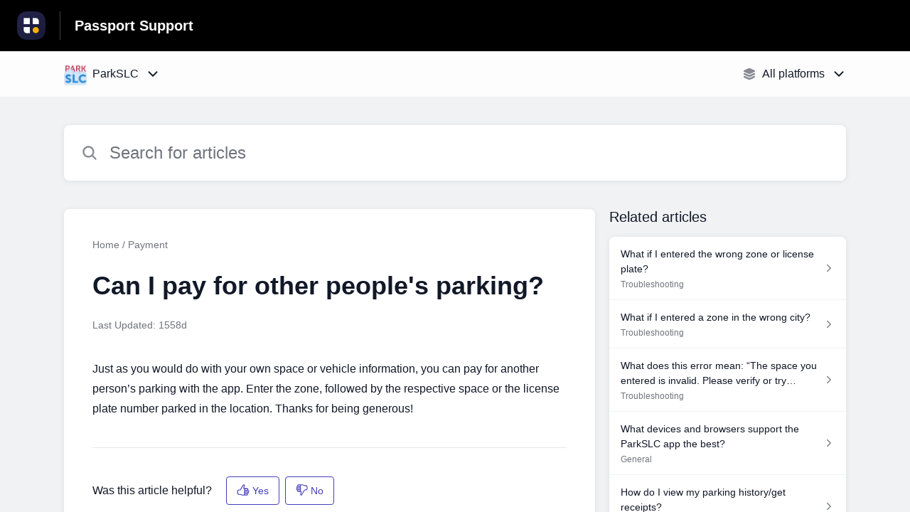

--- FILE ---
content_type: text/html;charset=utf-8
request_url: https://passport.helpshift.com/hc/en/8-parkslc/faq/1818-can-i-pay-for-other-people-s-parking/
body_size: 14464
content:
<!DOCTYPE html>
<html lang=en>

<head>
  <title>Can I pay for other people&#x27;s parking? — ParkSLC Help Center</title>
<meta name="description" content="Just as you would do with your own space or vehicle information, you can pay for another person’s parking with the app. Enter the zone, followed">
<meta name="robots" content="index, follow">
<meta http-equiv="content-type" content="text/html; charset=utf-8" />
<meta name="viewport" content="width=device-width, initial-scale=1, maximum-scale=1">

<link rel="icon" href="https://d2duuy9yo5pldo.cloudfront.net/dashboard-resources/32/default-logo.webp">
<style>

    
    :root {
    --error-color: #e94b4b;
    --header-bg-color: #000000;
    --header-text-color: #ffffff;
    --header-text-color-25-opacity: #ffffff40;
    --footer-bg-color: #000000;
    --footer-text-color: #ffffff;
    --footer-text-color-10-opacity: #ffffff1A;
    --footer-text-color-40-opacity: #ffffff66;
    --footer-text-color-60-opacity: #ffffff99;
    --primary-text-color: #111827;
    --primary-text-color-5-opacity: #1118270D;
    --primary-text-color-10-opacity: #1118271A;
    --primary-text-color-20-opacity: #11182733;
    --primary-text-color-50-opacity: #11182780;
    --primary-text-color-60-opacity: #11182799;
    --primary-text-color-80-opacity: #111827CC;
    --secondary-text-color: #70747d;
    --accent-color: #453fb9;
    --accent-color-75-opacity: #453fb9bf;
    --action-color: #453fb9;
    --action-color-5-opacity: #453fb90D;
    --action-color-20-opacity: #453fb933;
    --action-color-80-opacity: #453fb9CC;
    --primary-bg-color: #f0f2f4;
    --content-bg-color: #ffffff;
    --content-bg-color-85-opacity: #ffffffD9;
    --content-bg-color-50-opacity: #ffffff80;
    --secondary-bg-color: #e8ecef;
    --greeting-text-color: #FFFFFF;
    --banner-image-size-desktop: 540px;
    --banner-image-size-mobile-portrait: 296px;
    --banner-image-size-mobile-landscape: 188px;
    --greeting-text-font-size-desktop: 48px;
    --greeting-text-font-size-mobile: 24px;
    
    --cover-background: #453fb9;
    --cover-background-gradient: ;
    --cover-bg-desktop: #453fb9;
    --cover-bg-portrait: #453fb9;
    --cover-bg-landscape: #453fb9;
  }

  
</style>


  <!-- This files parse CSS entry files for webpack & insert as style tag -->


  <link href="https://d2duuy9yo5pldo.cloudfront.net/hc-themes/theme2/latest/static/style.4190f2c9807a6850512f.css" rel="stylesheet">

</head>

<body class="" data-qa="faq-page">
  
  <div data-is-enabled=false data-policy-version=1
    class="cookie-notif-banner js-cookie-notif-banner hide-cookie-banner">
    <div class="cookie-notif-banner__content">
      <div class="cookie-notif-banner__content-text" dir="">
        <span>
          This website uses only the necessary cookies required for the site&#x27;s proper functioning. By using the website, you consent to all cookies in accordance with the cookie policy. To know more, refer Cookie Policy.
          <a href="https://support.helpshift.com/hc/en/13-helpshift-technical-support/faq/717-cookies-used-by-helpshift/" class="cookie-notif-banner__content-policy-link js-cookie-notif-banner-link"
            target="_blank">
            <svg
  width="22"
  height="22"
  class="cookie-notif-banner__content-link-icon"
  viewBox="0 0 22 22"
  fill="none"
  xmlns="http://www.w3.org/2000/svg"
>
  <path
    d="M16.5 11.9167V17.4167C16.5 17.9029 16.3068 18.3692 15.963 18.713C15.6192 19.0568 15.1529 19.25 14.6667 19.25H4.58333C4.0971 19.25 3.63079 19.0568 3.28697 18.713C2.94315 18.3692 2.75 17.9029 2.75 17.4167V7.33333C2.75 6.8471 2.94315 6.38079 3.28697 6.03697C3.63079 5.69315 4.0971 5.5 4.58333 5.5H10.0833"
    stroke="#4640B9"
    stroke-width="2"
    stroke-linecap="round"
    stroke-linejoin="round"
  />
  <path
    d="M13.75 2.75H19.25V8.25"
    stroke="#4640B9"
    stroke-width="2"
    stroke-linecap="round"
    stroke-linejoin="round"
  />
  <path
    d="M9.16663 12.8333L19.25 2.75"
    stroke="#4640B9"
    stroke-width="2"
    stroke-linecap="round"
    stroke-linejoin="round"
  />
</svg>
          </a>
        </span>
      </div>
      <div class="cookie-notif-banner__content-cta">
        <hc-button label="Understood" class="js-cookie-notif-banner-cta"
          is-rtl=""></hc-button>
      </div>
    </div>
  </div>

  
  <div class="skip-to-content">
    <hc-button label="Skip To Content" class="js-skip-to-content-cta"></hc-button>
  </div>

  <template
  class="js-hc-template"
  data-domain="passport"
  data-lang="en"
  data-pagesource="faq"
  data-appid="passport_app_20180928080005069-fd50da66bc0a120"
  data-platformid="passport_platform_20170710173601875-26ac89ce01564c8"
  data-hcmode="hc"
  data-faqfilter=""></template>


  <template class="js-web-template"></template>

  
  

<header class="header-section js-web-header " >
  <div class="header-left-container">
    <div class="brand-logo">
      <a class="company-link js-company-link" rel="noreferrer" target="_blank" >
        
          <img src="https://d2duuy9yo5pldo.cloudfront.net/dashboard-resources/passport/320/6c3ba2c3-b39b-4dcd-bf65-c695b2aff9e2.webp"
            class="header-brand-logo js-header-brand-logo js-optimized-img"
            data-fallback-src="https://d2duuy9yo5pldo.cloudfront.net/dashboard-resources/passport/6c3ba2c3-b39b-4dcd-bf65-c695b2aff9e2.png" data-loaded-from="original" alt="Passport Support"/>
        
      </a>
    </div>
    <a aria-label="Passport Support - Link to Help Centre homepage" class="header-brand-name js-header-brand-name" 
      href="/hc/en/8-parkslc/">Passport Support</a>
  </div>
  
    
  
</header>


  
  
    
    
      <div class="dropdown-header js-dropdown-header
      
      " >
        <div class="dropdown-header-container">
          
            
              <static-dropdown class="hc-static-dropdown--apps-dropdown" type="widget" is-rtl="false"
                    modal-title="Choose an app" placeholder="Search" searchable="true" direction="right" width="240px">
     <script type="application/json">
          [{"logo":"/improxy?url=https%3A%2F%2Fis4-ssl.mzstatic.com%2Fimage%2Fthumb%2FPurple123%2Fv4%2Fa3%2Fea%2Fda%2Fa3eada08-1a0c-1bad-d9b4-1b5513ebbc95%2Fsource%2F512x512bb.jpg&size=68x68&kot=QZNXUngtoyyjkpCWHcveNjcuI8mrg6Pwf2g1f0bKBKo%3D","id":"passport_app_20180726134022663-ea4d5458287b87c","title":"Passport Parking","slug":"passport-parking","selected":false,"url":"/hc/en/6-passport-parking/"},{"logo":"/improxy?url=https%3A%2F%2Fis1-ssl.mzstatic.com%2Fimage%2Fthumb%2FPurple62%2Fv4%2F96%2Fcf%2F6b%2F96cf6b2b-2ceb-c88c-bc39-4dd0ccc4b76e%2Fsource%2F512x512bb.jpg&size=68x68&kot=HsSh8ZieKI%2BA2D%2B5VKArZsSQmBW8B4mq7wxTC7v%2FssA%3D","id":"passport_app_20180726133741529-7ba08479d529437","title":"Spot On","slug":"spot-on","selected":false,"url":"/hc/en/5-spot-on/"},{"logo":"/improxy?url=https%3A%2F%2Fis3-ssl.mzstatic.com%2Fimage%2Fthumb%2FPurple118%2Fv4%2Fcd%2F55%2F35%2Fcd553576-8194-eb3b-2a37-0ef165524561%2Fsource%2F512x512bb.jpg&size=68x68&kot=O%2F89%2BxRHN4lGhmw2zacPypfGSQXdIaBOxtOzAa4pYCY%3D","id":"passport_app_20180917220337086-8ff89585bfa6cbf","title":"Park Princeton","slug":"park-princeton","selected":false,"url":"/hc/en/7-park-princeton/"},{"logo":"/improxy?url=https%3A%2F%2Fis3-ssl.mzstatic.com%2Fimage%2Fthumb%2FPurple7%2Fv4%2Fd5%2F46%2F53%2Fd54653ae-e977-1427-89d7-c2195adb0c33%2Fsource%2F512x512bb.jpg&size=68x68&kot=IdGlmiD2QtoTd%2BPK3tR7pvlDiKD7s%2FfnAqrE31Nx7UE%3D","id":"passport_app_20180928080005069-fd50da66bc0a120","title":"ParkSLC","slug":"parkslc","selected":true,"url":"/hc/en/8-parkslc/"},{"logo":"/improxy?url=https%3A%2F%2Flh3.googleusercontent.com%2F7D2M9dvDTvBRzWF5ePcflRcPf85_lWMoFk83WV7Ya44CugPdowpiB_C9-BcSThuzJQ%3Ds180-rw&size=68x68&kot=DuA8OJd3fe9grvqNxToOIaUuVYR%2FZ5g5aNPai8NpC9I%3D","id":"passport_app_20181026161359967-1ee1697bddcc2b4","title":"ParkCheyenne","slug":"parkcheyenne","selected":false,"url":"/hc/en/9-parkcheyenne/"},{"logo":"/improxy?url=https%3A%2F%2Fis4-ssl.mzstatic.com%2Fimage%2Fthumb%2FPurple1%2Fv4%2F81%2Fd6%2Fd6%2F81d6d69e-8e4f-6a40-a571-dba11b582253%2Fsource%2F512x512bb.jpg&size=68x68&kot=xiiO9UY%2B2QKUw9WV61KmhvSqSn7MvPc%2FJ%2B4Yuj%2FLp7Y%3D","id":"passport_app_20181127202705161-0f7a98277ab7dc9","title":"ParkDetroit","slug":"parkdetroit","selected":false,"url":"/hc/en/10-parkdetroit/"},{"logo":"/improxy?url=https%3A%2F%2Fis2-ssl.mzstatic.com%2Fimage%2Fthumb%2FPurple124%2Fv4%2F8d%2Fbb%2F2f%2F8dbb2f43-c246-f4e8-38ff-f8b2e8144756%2Fsource%2F512x512bb.jpg&size=68x68&kot=1rUlVqEJ4KTYT%2BzF6h5HCLsSneCWcDlqK%2BDXZ2LlByw%3D","id":"passport_app_20181127221154828-051081efc7ce339","title":"Park ATX","slug":"park-atx","selected":false,"url":"/hc/en/12-park-atx/"},{"logo":"/improxy?url=https%3A%2F%2Flh3.googleusercontent.com%2FIISgIP2yuFK61KLYnimsAxW2q7AxnTQ1uLxhY52Pvp-lz0ksmM2EubqkFRvVRjA9boU%3Ds180-rw&size=68x68&kot=jiEfZZxwpiRlkKrGnZZ7xjweKdIZ2WIoSczcr5LVO1I%3D","id":"passport_app_20181203140155813-60c75133011dcb8","title":"AHS Parking","slug":"ahs-parking","selected":false,"url":"/hc/en/13-ahs-parking/"},{"logo":"/improxy?url=https%3A%2F%2Fis5-ssl.mzstatic.com%2Fimage%2Fthumb%2FPurple124%2Fv4%2Ff0%2F82%2F0f%2Ff0820f88-d979-4a8b-5534-0edd034d5485%2Fsource%2F512x512bb.jpg&size=68x68&kot=Y%2FqknjiBTZH2Q5b5KT386mGcocfPeqfryfsQNUXIpmQ%3D","id":"passport_app_20190102131358687-6a04ff2290e48bf","title":"ParkStAug","slug":"parkstaug","selected":false,"url":"/hc/en/15-parkstaug/"},{"logo":"/improxy?url=https%3A%2F%2Fis1-ssl.mzstatic.com%2Fimage%2Fthumb%2FPurple123%2Fv4%2F3d%2Fbf%2F2b%2F3dbf2b5d-63f8-f7fa-68bf-b384d2a9a2e7%2Fsource%2F512x512bb.jpg&size=68x68&kot=zme6Nm%2FTuuLCwuQ3QdykNO47JOuNXC69Am2WAFArUoM%3D","id":"passport_app_20190220131316688-f966a1a721d35fb","title":"SAPark","slug":"sapark","selected":false,"url":"/hc/en/16-sapark/"},{"logo":"/improxy?url=https%3A%2F%2Fis5-ssl.mzstatic.com%2Fimage%2Fthumb%2FPurple71%2Fv4%2Fb0%2F86%2F9f%2Fb0869f36-73a2-46c7-e8c0-b50ed04c8d2e%2Fsource%2F512x512bb.jpg&size=68x68&kot=ymHBkeX35K1qid44yMU4tvTR30EAqcKzoMKC8lEK43s%3D","id":"passport_app_20190220154324529-d6644e39dd1df36","title":"GreenP","slug":"greenp","selected":false,"url":"/hc/en/17-greenp/"},{"logo":"/improxy?url=https%3A%2F%2Fis5-ssl.mzstatic.com%2Fimage%2Fthumb%2FPurple71%2Fv4%2F9d%2F98%2F99%2F9d9899af-c19d-ada4-2710-94ab028eedaf%2Fsource%2F512x512bb.jpg&size=68x68&kot=98IXPQePB6nyZJgDqX0RMf5cWco2hm%2FcdJIqqccsOVM%3D","id":"passport_app_20190311145817059-aaa91a5df37f998","title":"ParkOmaha","slug":"parkomaha","selected":false,"url":"/hc/en/18-parkomaha/"},{"logo":"/improxy?url=https%3A%2F%2Fis4-ssl.mzstatic.com%2Fimage%2Fthumb%2FPurple127%2Fv4%2F44%2F7e%2F0b%2F447e0b38-ff96-0fd1-2346-b21b2e340378%2Fsource%2F512x512bb.jpg&size=68x68&kot=zogkV4IblF8FN3TLA%2Bz6Grp68gxALv5xOtfYHh8UfZI%3D","id":"passport_app_20190318182711179-5c909611c63bee9","title":"Parking Kitty","slug":"parking-kitty","selected":false,"url":"/hc/en/19-parking-kitty/"},{"logo":"/improxy?url=https%3A%2F%2Fis1-ssl.mzstatic.com%2Fimage%2Fthumb%2FPurple118%2Fv4%2F2f%2F79%2F55%2F2f795522-2c01-d797-d712-bdf9ebc0de0f%2Fsource%2F512x512bb.jpg&size=68x68&kot=NFinNBDTPtrXL7J4vlRTEtG%2FeH%2FwucS%2FWkIVk9EEuUU%3D","id":"passport_app_20190321203538503-7e5bdab42dbde7c","title":"P$ Mobile Service","slug":"p-mobile-service","selected":false,"url":"/hc/en/20-p-mobile-service/"},{"logo":"/improxy?url=https%3A%2F%2Fis5-ssl.mzstatic.com%2Fimage%2Fthumb%2FPurple115%2Fv4%2F90%2F8d%2F5b%2F908d5b6e-7d8b-4014-c4cc-c43f7a5be554%2Fsource%2F512x512bb.jpg&size=68x68&kot=qGVu35kqXHWiE%2BVXeMhtfb7SG5IE9Nvr5L5nPcfwUdg%3D","id":"passport_app_20190322191335645-f2164071245d546","title":"ParkFerndale","slug":"parkferndale","selected":false,"url":"/hc/en/21-parkferndale/"},{"logo":"/improxy?url=https%3A%2F%2Fis4-ssl.mzstatic.com%2Fimage%2Fthumb%2FPurple128%2Fv4%2F78%2F74%2F3f%2F78743f42-8b36-d177-9550-142390cecc01%2Fsource%2F512x512bb.jpg&size=68x68&kot=KGdIYhPw%2FXx1h0svbV7iOLvWcfpwfyinvzmIBq1SL%2Bo%3D","id":"passport_app_20190322192256333-7768f83a7405f92","title":"Park Duluth","slug":"park-duluth","selected":false,"url":"/hc/en/22-park-duluth/"},{"logo":"/improxy?url=https%3A%2F%2Flh3.googleusercontent.com%2FiueGJ-3gQWxXUHHgv76Z1q_XchJs6FFvquiN8EOtW_uAL9rXQ093HA3JVA4FLYV-SDkm%3Ds180-rw&size=68x68&kot=%2FQY7FHYG5ofL6wxP9uMpdu%2BFW3DR4UTNH680yL%2FhhH0%3D","id":"passport_app_20190513221208589-e73411987932b63","title":"MacKay Pay","slug":"mackay-pay","selected":false,"url":"/hc/en/24-mackay-pay/"},{"logo":"/improxy?url=https%3A%2F%2Fis4-ssl.mzstatic.com%2Fimage%2Fthumb%2FPurple128%2Fv4%2F91%2F34%2F77%2F91347772-b18d-2f13-9714-69360666e5e9%2Fsource%2F512x512bb.jpg&size=68x68&kot=hb77Au0WoAvckno%2BJz%2Bkzxl4yydSh8z1mVGoz72K93k%3D","id":"passport_app_20190712152137082-3eaec9278dd81e5","title":"Buffalo Roam","slug":"buffalo-roam","selected":false,"url":"/hc/en/27-buffalo-roam/"},{"logo":"/improxy?url=https%3A%2F%2Fis3-ssl.mzstatic.com%2Fimage%2Fthumb%2FPurple115%2Fv4%2Ff2%2Fd6%2F58%2Ff2d6589d-7699-6efe-783a-67876fbd60ed%2Fsource%2F512x512bb.jpg&size=68x68&kot=FAyFRZztBQexApiLx%2FFbjXuun6Cr6xhb4RAYY1pUkRc%3D","id":"passport_app_20190723154029157-657c29ca07ce1e9","title":"MOTU","slug":"motu","selected":false,"url":"/hc/en/28-motu/"},{"logo":"/improxy?url=https%3A%2F%2Fis5-ssl.mzstatic.com%2Fimage%2Fthumb%2FPurple128%2Fv4%2F76%2F17%2Fe5%2F7617e564-921d-953d-9a3b-ba672599cdf9%2Fsource%2F512x512bb.jpg&size=68x68&kot=2ddnM8SBqHTpGK8Yi6HlWnhxElkQo3z2lh9PKgWjVkg%3D","id":"passport_app_20190723184314739-da43d588d5d0674","title":"ParkRTC","slug":"parkrtc","selected":false,"url":"/hc/en/29-parkrtc/"},{"logo":"/improxy?url=https%3A%2F%2Fis4-ssl.mzstatic.com%2Fimage%2Fthumb%2FPurple118%2Fv4%2F3f%2Fd5%2Fb1%2F3fd5b1df-51fc-ccdc-7cde-bc87d8196e3a%2Fsource%2F512x512bb.jpg&size=68x68&kot=iK1nc9s3u9LMiF7K17NQ5rUy%2F0pk9lcCWDAIBINoIIY%3D","id":"passport_app_20190729132224933-c07f3822cb9943e","title":"ParkByApp","slug":"parkbyapp","selected":false,"url":"/hc/en/30-parkbyapp/"},{"logo":"/improxy?url=https%3A%2F%2Fis1-ssl.mzstatic.com%2Fimage%2Fthumb%2FPurple127%2Fv4%2F95%2Fc3%2F92%2F95c3923f-e9fc-5e63-3f2e-8341ffc10fcc%2Fsource%2F512x512bb.jpg&size=68x68&kot=Dr8rNREwKRY9%2BY7qSchA2LecJL2vVBL2sSvbZW5nQwE%3D","id":"passport_app_20190807150949445-2e9e1d7697f3433","title":"Asbury PARK","slug":"asbury-park","selected":false,"url":"/hc/en/31-asbury-park/"},{"logo":"/improxy?url=https%3A%2F%2Fis1-ssl.mzstatic.com%2Fimage%2Fthumb%2FPurple115%2Fv4%2F8c%2Ff5%2F66%2F8cf5662f-d5e3-6d3d-26da-de19f666621f%2Fsource%2F512x512bb.jpg&size=68x68&kot=Xx246bY8YxtmaHco6uWKUd%2F9JkXuiwoihv2Z66uJeJI%3D","id":"passport_app_20190809203113337-ed3acf9e95c3777","title":"Park TYB","slug":"park-tyb","selected":false,"url":"/hc/en/32-park-tyb/"},{"logo":"/improxy?url=https%3A%2F%2Fis2-ssl.mzstatic.com%2Fimage%2Fthumb%2FPurple127%2Fv4%2Fb7%2F59%2Fe4%2Fb759e4c7-e0a8-347d-c7ed-7ce9d7a7d7f3%2Fsource%2F512x512bb.jpg&size=68x68&kot=PJNZB2Hip04SmIS12WFx4kh3TDSRW6oGisWGLoNgH3s%3D","id":"passport_app_20190925184449361-995d4cff3270bf9","title":"Woonerf","slug":"woonerf","selected":false,"url":"/hc/en/33-woonerf/"},{"logo":"/improxy?url=https%3A%2F%2Flh3.googleusercontent.com%2FCQSHhZO4AzX5jOM4gKV4A2MlL0hNqnoHC6JEXNYPg8GvWF9GUKOss5dKQaFMkvEv1cM%3Ds180-rw&size=68x68&kot=Rq6TiRy6yiqSjAK2KkofXb%2Biun3zEhqgQWrHMiy1k7Q%3D","id":"passport_app_20191111145111135-90efb7259b6ff22","title":"ParkSmartKC","slug":"parksmartkc","selected":false,"url":"/hc/en/35-parksmartkc/"},{"logo":null,"id":"passport_app_20191212121956041-3202311740b36b6","title":"LauderParking","slug":"lauderparking","selected":false,"url":"/hc/en/36-lauderparking/"},{"logo":"/improxy?url=https%3A%2F%2Fis4-ssl.mzstatic.com%2Fimage%2Fthumb%2FPurple127%2Fv4%2Fc8%2Fb6%2Fe1%2Fc8b6e106-cb8b-9751-2a21-27e7977738ce%2Fsource%2F512x512bb.jpg&size=68x68&kot=Dtlv2y7MI0PDb7EvhPSy5S7PlxzIf9QENnYvfexqn%2BE%3D","id":"passport_app_20200124210351194-ce12c06aa3e35dc","title":"epark Ann Arbor","slug":"epark-ann-arbor","selected":false,"url":"/hc/en/39-epark-ann-arbor/"},{"logo":"/improxy?url=https%3A%2F%2Fis3-ssl.mzstatic.com%2Fimage%2Fthumb%2FPurple118%2Fv4%2F56%2Fdf%2F56%2F56df56e5-f5ae-67f5-c4d9-0bc4ea676472%2Fsource%2F512x512bb.jpg&size=68x68&kot=JFz4ZW9U8tNYB4xm7onx7Ddbtoe3PdLbWy%2FFPjFb%2BaA%3D","id":"passport_app_20200213151859078-8ff6c83ce2cd7c2","title":"Go Park City","slug":"go-park-city","selected":false,"url":"/hc/en/41-go-park-city/"},{"logo":"/improxy?url=https%3A%2F%2Fis4-ssl.mzstatic.com%2Fimage%2Fthumb%2FPurple113%2Fv4%2Fdb%2F6b%2F07%2Fdb6b073e-866e-7471-8813-83f5d6eab933%2Fsource%2F512x512bb.jpg&size=68x68&kot=%2BtXsnJXSvF7PXZOL39%2FAHOMUhYsXeUeMUplKQBihsM0%3D","id":"passport_app_20200213152018623-0c5e1dcbc83aed8","title":"Cincy EZPark","slug":"cincy-ezpark","selected":false,"url":"/hc/en/42-cincy-ezpark/"},{"logo":"/improxy?url=https%3A%2F%2Fis1-ssl.mzstatic.com%2Fimage%2Fthumb%2FPurple128%2Fv4%2F55%2F1b%2Feb%2F551beb70-3c25-3e4a-71cb-034771ab041b%2Fsource%2F512x512bb.jpg&size=68x68&kot=h4M6Ams0MRYoR0JO1tjOrkXFaRED7JZGpFaSm7vDWLw%3D","id":"passport_app_20200213152217037-6eeacbb4248163d","title":"TransLink Park&Go","slug":"translink-park-go","selected":false,"url":"/hc/en/43-translink-park-go/"},{"logo":"/improxy?url=https%3A%2F%2Fis1-ssl.mzstatic.com%2Fimage%2Fthumb%2FPurple62%2Fv4%2Ffb%2F23%2F58%2Ffb2358f1-efc7-d71a-6f35-872ac6f9b773%2Fsource%2F512x512bb.jpg&size=68x68&kot=fU2GgI%2B8t8osNB%2Fx%2FPPJYR84E1ag%2Bl4ocmUyDY%2BOMMA%3D","id":"passport_app_20200213152924998-02e3599efff6ca3","title":"ParkWhitePlains","slug":"parkwhiteplains","selected":false,"url":"/hc/en/44-parkwhiteplains/"},{"logo":"/improxy?url=https%3A%2F%2Fis2-ssl.mzstatic.com%2Fimage%2Fthumb%2FPurple117%2Fv4%2Fa5%2Fa3%2F8c%2Fa5a38c95-fa19-ee71-12d1-fb6d6d01401b%2Fsource%2F512x512bb.jpg&size=68x68&kot=gHpuuzRgISt38PQfgMmpyWa4KnZYCcjqTG6bffWGuXI%3D","id":"passport_app_20200213153220460-2761014fd60ec72","title":"ParkAlbany","slug":"parkalbany","selected":false,"url":"/hc/en/45-parkalbany/"},{"logo":"/improxy?url=https%3A%2F%2Fd2duuy9yo5pldo.cloudfront.net%2Fpassport%2F54e8f388-6366-4049-a06a-ee01a2763a9f.png&size=68x68&kot=tmUhWUPNbtcJeDE2GbJ8EnXaeJuME1mn9FNIsdG8INg%3D","id":"passport_app_20200507150225674-6d5eabb16d5115a","title":"P$ Centre Ville","slug":"p-centre-ville","selected":false,"url":"/hc/en/47-p-centre-ville/"},{"logo":"/improxy?url=https%3A%2F%2Fis3-ssl.mzstatic.com%2Fimage%2Fthumb%2FPurple123%2Fv4%2F2c%2F2c%2Fb9%2F2c2cb95d-6375-d0ac-b51d-e5397e3c0994%2Fsource%2F512x512bb.jpg&size=68x68&kot=7tHRDDNDNg9fc6NG7eKldaoUdf52%2BAeuZGp8yFrUEXY%3D","id":"passport_app_20200701162146160-d5d75edf7984f88","title":"GoTucson","slug":"gotucson","selected":false,"url":"/hc/en/49-gotucson/"},{"logo":"/improxy?url=https%3A%2F%2Fd2duuy9yo5pldo.cloudfront.net%2Fpassport%2F836de48a-cf53-4a0d-a162-956fab1697d8.png&size=68x68&kot=rg6eIW5XB7Upxk%2BF1nA9IpHplieymD9%2FoTWAacx9jVE%3D","id":"passport_app_20201107180237045-f4e310eed940384","title":"Park BZN","slug":"park-bzn","selected":false,"url":"/hc/en/51-park-bzn/"},{"logo":"/improxy?url=https%3A%2F%2Fd2duuy9yo5pldo.cloudfront.net%2Fpassport%2Fff95febe-4d15-4fe0-94d5-637cdf123f36.png&size=68x68&kot=48OqhiVW0yWsVM7Gd7USkZbHPMzRIBbxmCVWEF9IVOw%3D","id":"passport_app_20210421141215858-44c731fe16fbeac","title":"ParkVictoria","slug":"parkvictoria","selected":false,"url":"/hc/en/54-parkvictoria/"},{"logo":"/improxy?url=https%3A%2F%2Fd2duuy9yo5pldo.cloudfront.net%2Fpassport%2F166e9263-68d5-4ce8-8bcb-9599c6d0439f.png&size=68x68&kot=53JFk4Glr0yh%2FvsoabnAVAMdLRi6VYWhhwrM1XK783M%3D","id":"passport_app_20210421141327629-2c187f3b1e6d3b7","title":"ParkSavannah","slug":"parksavannah","selected":false,"url":"/hc/en/55-parksavannah/"},{"logo":"/improxy?url=https%3A%2F%2Fd2duuy9yo5pldo.cloudfront.net%2Fpassport%2F05ded49d-7402-47f3-9b19-fa274012fef6.png&size=68x68&kot=BPgZ%2BKIBw%2FSP6lYkM0WZ2GoPohuSIDuYa7FHNyeHHGM%3D","id":"passport_app_20210421141340589-51eed6e0a506c73","title":"GoNewHaven","slug":"gonewhaven","selected":false,"url":"/hc/en/56-gonewhaven/"},{"logo":"/improxy?url=https%3A%2F%2Fd2duuy9yo5pldo.cloudfront.net%2Fpassport%2Fde38a598-8134-4f1a-805f-9d0c21174b1b.png&size=68x68&kot=WUvXCRjZbOvReIK4ub6PYBY8RX8u6aSjsgkep%2BNi%2Buk%3D","id":"passport_app_20210507124028332-125d7f55aa8df7f","title":"ParkChicago","slug":"parkchicago","selected":false,"url":"/hc/en/58-parkchicago/"},{"logo":"/improxy?url=https%3A%2F%2Fis3-ssl.mzstatic.com%2Fimage%2Fthumb%2FPurple114%2Fv4%2F56%2Fbc%2F81%2F56bc819f-59d9-f1ba-1ed8-68b2b25b91a5%2Fsource%2F512x512bb.jpg&size=68x68&kot=ud8BKZtltVvA7hc1h3QApXMh6DSK%2FgzjljC5LF66xwA%3D","id":"passport_app_20210628145406384-c7cf669fb47b67d","title":"Passport Parking In-Dash Vehicle Support","slug":"passport-parking-in-dash-vehicle-support","selected":false,"url":"/hc/en/59-passport-parking-in-dash-vehicle-support/"},{"logo":null,"id":"passport_app_20210701154419039-0ed22112d25568d","title":"FC Parking","slug":"fc-parking","selected":false,"url":"/hc/en/60-fc-parking/"},{"logo":null,"id":"passport_app_20210701154624920-a9d7b5ba6f5460c","title":"ParkNorfolk","slug":"parknorfolk","selected":false,"url":"/hc/en/61-parknorfolk/"},{"logo":null,"id":"passport_app_20210701154712111-45d007daa96295a","title":"Park CC","slug":"park-cc","selected":false,"url":"/hc/en/62-park-cc/"},{"logo":null,"id":"passport_app_20210701154755807-0160a040d177c19","title":"MobileMeter","slug":"mobilemeter","selected":false,"url":"/hc/en/63-mobilemeter/"},{"logo":null,"id":"passport_app_20210701154843245-8b364ebcb1e0334","title":"Passport Parking Canada","slug":"passport-parking-canada","selected":false,"url":"/hc/en/64-passport-parking-canada/"},{"logo":"/improxy?url=https%3A%2F%2Fd2duuy9yo5pldo.cloudfront.net%2Fpassport%2Fdad0d45b-1af4-44a6-8b6e-4521ee562b88.png&size=68x68&kot=0ZsMEncOVfW6eHi5BQHnd2QdaNE70L%2Fjcg6Uve2OCII%3D","id":"passport_app_20211129201553120-be2768cb4e0db8f","title":"Way","slug":"way","selected":false,"url":"/hc/en/65-way/"},{"logo":null,"id":"passport_app_20220111200830293-4fd559484d18f28","title":"ParkEvanston","slug":"parkevanston","selected":false,"url":"/hc/en/66-parkevanston/"},{"logo":"/improxy?url=https%3A%2F%2Fd2duuy9yo5pldo.cloudfront.net%2Fpassport%2F8eb762ec-b3bb-4405-8bd0-97d404cae231.png&size=68x68&kot=NS8p3oDD%2FdanGR9UBdTWBe9ctSB0zL23UErg09tE1HU%3D","id":"passport_app_20220323201334029-a849f9f26ed8e56","title":"SP Plus TextToPay","slug":"sp-plus-texttopay","selected":false,"url":"/hc/en/67-sp-plus-texttopay/"},{"logo":"/improxy?url=https%3A%2F%2Fis5-ssl.mzstatic.com%2Fimage%2Fthumb%2FPurple124%2Fv4%2Faa%2Fa3%2Ffb%2Faaa3fb0b-e518-c35f-3792-06092b74bc40%2FAppIcon-0-0-1x_U007emarketing-0-0-0-7-0-0-sRGB-0-0-0-GLES2_U002c0-512MB-85-220-0-0.png%2F512x512bb.jpg&size=68x68&kot=jB246BLNdBqvg6FuZaWPNVJjL0X33to1tkvUbggbBOI%3D","id":"passport_app_20220714185132878-5daf2f1f79f46d4","title":"iAccess Life","slug":"iaccess-life","selected":false,"url":"/hc/en/68-iaccess-life/"}]
     </script>
   </static-dropdown>
            
            <div class="dropdown-header-left-container">
              
                
                  <static-dropdown class="hc-static-dropdown--platform-dropdown" type="widget" is-rtl="false"
                    modal-title="Choose a platform" placeholder="Search" direction="left" width="240px">
     <script type="application/json">
          [{"id":null,"title":"All platforms","type":"all","selected":true,"url":"/hc/en/8-parkslc/faq/1818-can-i-pay-for-other-people-s-parking/?p=all"},{"id":"passport_platform_20180928080006082-79c6a6c3d92199a","title":"iOS","type":"ios","selected":false,"url":"/hc/en/8-parkslc/faq/1818-can-i-pay-for-other-people-s-parking/?p=ios"},{"id":"passport_platform_20180928080006197-d94a12c93a2ec37","title":"Android","type":"android","selected":false,"url":"/hc/en/8-parkslc/faq/1818-can-i-pay-for-other-people-s-parking/?p=android"},{"id":null,"title":"Web","type":"web","selected":false,"url":"/hc/en/8-parkslc/faq/1818-can-i-pay-for-other-people-s-parking/?p=web"}]
     </script>
   </static-dropdown>
                
                
              
            </div>
          
        </div>
      </div>
    
  

  <div class="content-wrapper faq-content-wrapper js-content-wrapper
    
    "
    tabindex="-1"
  >
    
      <div class="faq-page-cover ">
        <div class="faq-search js-faq-search">
          <hc-search class="search-box js-hc-search js-hc-search-in-page-title">
     <script type="application/json">
       {"show_search_icon":false,"show_contact_us_button":true,"is_preview":false,"hc_mode":"hc","app_id":"passport_app_20180928080005069-fd50da66bc0a120","app_slug":"parkslc","search_url":"/hc/en/8-parkslc/search/","lang":"en","is_sdkx":false,"is_rtl":false,"query_string":"","is_widget":false,"contact_us_visibility_config":"always","translations":{"no_results_text":"Sorry, but we couldn’t find anything.","more_help_text":"Need more help?","chat_with_us":"Chat with us","cancel_search_text":"Cancel","all_results_text":"Show all results","popular_articles_title":"Popular articles","recent_search_text":"Recent Searches","search_placeholder":"Search for articles","clear_search_text":"Clear search","search_results_text":"Search results for \"%1$s\""}}
     </script>
   </hs-search>
        </div>
      </div>
    
    <div class="faq-announcement-section"><div class="js-announcement-section  ">
  <hc-announcement class="hc-announcement-section" is-rtl="null">
      <script type="application/json">
        null
      </script>
    </hc-announcement>
</div>
</div>
    <main class="article-page " >
      <div
        class="faq-details js-faq-details"
        
        data-faqid=passport_faq_20211025135112792-1819616a7bdfce1
        data-appid="passport_app_20180928080005069-fd50da66bc0a120"
        data-table-of-contents-title="Table of Contents"
        data-table-of-contents-hide-text="hide"
      >
        <div class="faq-cover js-faq-load " data-faqid=passport_faq_20211025135112792-1819616a7bdfce1 data-faqpid="1818"
          data-faqentitle="Can I pay for other people&#x27;s parking?" data-cifs="{}">
          
            <nav aria-label="Breadcrumb" class="faq-breadcrumb">
              <ol class="faq-breadcrumb-list">
                
                  <li class="faq-breadcrumb-item">
                    <a class="link faq-breadcrumb-link" href=/hc/en/8-parkslc/>Home</a>
                  </li>
                
                <li class="faq-breadcrumb-item">
                  <a class="link faq-breadcrumb-link" href=/hc/en/8-parkslc/section/39-payment/>
                    Payment
                  </a>
                </li>
              </ol>
            </nav>
          
          <h2 class="faq-title">Can I pay for other people&#x27;s parking?</h2>
        </div>
        <div class="faq-last-update js-faq-last-update show-faq-last-update">Last Updated: 1558d</div>
        <div class="faq-article js-faq-article">
          <div class="article-body js-faq-details-article-body">
            <div class="faq-body js-faq-body">
              <div>Just as you would do with your own space or vehicle information, you can pay for another person’s parking with the app. Enter the zone, followed by the respective space or the license plate number parked in the location. Thanks for being generous!&nbsp;&nbsp;</div>
            </div>
            


          </div>
          <div class="faq-feedback js-faq-feedback">
            <faq-feedback faq-id="passport_faq_20211025135112792-1819616a7bdfce1"
                 lang="en">
    <script type="application/json">
          {"contact_us":"Contact us","feedback_thank_you":"Thank you for your feedback.","chat_with_us":"Chat with us","show_contact_us_button":false,"positive_feedback":"Yes","is_preview":false,"feedback_question":"Was this article helpful?","is_sdkx":false,"feedback_no":"Thank you for your feedback. Please contact us if you still need help.","is_rtl":false,"contact_us_url":"/hc/en/8-parkslc/contact-us/","is_widget":false,"contact_us_visibility_config":"always","negative_feedback":"No"}
       </script>
   </faq-feedback>
          </div>
        </div>
      </div>
      <div class="related-articles js-related-articles" >
  <h4 class="related-articles-header">Related articles</h4>
  <section class="related-articles-content js-related-articles-content" data-empty-text="No articles found." data-active-platform="all">
    <span class="related-articles-item-link">
  <div class="related-article-laoder">
    <div>
      <skeleton-loader height="16px"></skeleton-loader>
    </div>
    <div>
      <skeleton-loader width="66%" height="12px"></skeleton-loader>
    </div>
  </div>
</span>

    <span class="related-articles-item-link">
  <div class="related-article-laoder">
    <div>
      <skeleton-loader height="16px"></skeleton-loader>
    </div>
    <div>
      <skeleton-loader width="66%" height="12px"></skeleton-loader>
    </div>
  </div>
</span>

    <span class="related-articles-item-link">
  <div class="related-article-laoder">
    <div>
      <skeleton-loader height="16px"></skeleton-loader>
    </div>
    <div>
      <skeleton-loader width="66%" height="12px"></skeleton-loader>
    </div>
  </div>
</span>

    <span class="related-articles-item-link">
  <div class="related-article-laoder">
    <div>
      <skeleton-loader height="16px"></skeleton-loader>
    </div>
    <div>
      <skeleton-loader width="66%" height="12px"></skeleton-loader>
    </div>
  </div>
</span>

  </section>
</div>

    </main>
    
  


    
  
    
      
      
<div class="need-help-section-2">
  <p class="need-help-section-2__text" >Need more help?</p>
  <hc-button label="Contact us" navigate-to=/hc/en/8-parkslc/contact-us/></hc-button>
</div>
    
  


    
  <footer class="footer-section js-footer-section  " >
  <div class="footer-wrapper">
    <div class="footer-content-wrapper">
      <div class="social-media-wrapper">
        <div class="footer-brand-details">
          <a aria-label="Footer branding, Passport" class="footer-brand-link js-company-footer-link" rel="noreferrer" target="_blank" >
            
              <img src="https://d2duuy9yo5pldo.cloudfront.net/dashboard-resources/passport/320/6c3ba2c3-b39b-4dcd-bf65-c695b2aff9e2.webp"
                class="footer-brand-logo js-footer-brand-logo js-optimized-img" data-fallback-src="https://d2duuy9yo5pldo.cloudfront.net/dashboard-resources/passport/6c3ba2c3-b39b-4dcd-bf65-c695b2aff9e2.png"
                data-loaded-from="original" alt="Passport" />
            
            <span class="footer-brand-title js-footer-brand-name">Passport</span>
          </a>
        </div>
        <p class="footer-description-note js-footer-description-note" ></p>
        <div class="footer-social-media js-footer-social-media"></div>
      </div>
      <div class="info-resources-wrapper">
        <ul class="info-resources js-info-resources">
          
        </ul>
      </div>
    </div>
    <div class="footer-copyright-note js-footer-copyright-note"></div>
    
      <div class="helpshift-info js-helpshift-info">
        <a aria-label="Powered by Helpshift, directs to helpshift.com" class="footer-helpshift-branding" rel="noreferrer" target="_blank" href="https://helpshift.com">
          <svg class="footer-helpshift-branding-text" width="176" height="28" viewBox="0 0 176 28" fill="none" xmlns="http://www.w3.org/2000/svg">
  <g clip-path="url(#clip0)">
    <path fill-rule="evenodd" clip-rule="evenodd"
      d="M170.041 8.53901C170.17 7.64019 170.305 6.69933 170.447 5.71644C170.468 5.56983 170.594 5.46099 170.742 5.46099L172.734 5.46099C172.748 5.46099 172.762 5.46201 172.776 5.46403C172.939 5.48747 173.053 5.63848 173.029 5.80131C172.891 6.75916 172.76 7.67173 172.635 8.53901H175.073C175.238 8.53901 175.371 8.67237 175.371 8.83688C175.371 8.85111 175.37 8.86532 175.368 8.8794L175.167 10.2695C175.146 10.416 175.02 10.5248 174.872 10.5248H172.348C172.017 12.8226 171.74 14.7423 171.517 16.2837C171.364 17.3455 171.641 17.8088 172.178 17.8088C172.526 17.8088 172.888 17.6387 173.265 17.2985C173.279 17.2855 173.295 17.2739 173.311 17.264C173.452 17.1793 173.635 17.2251 173.72 17.3661L174.551 18.749C174.63 18.8814 174.595 19.0525 174.47 19.1432C174.02 19.47 173.533 19.745 173.009 19.9682C172.138 20.3389 168.215 21.2096 168.925 16.2837C169.159 14.6604 169.435 12.7408 169.755 10.5248H165.743L163.26 27.7446C163.239 27.8912 163.113 28 162.965 28H160.942C160.777 28 160.644 27.8666 160.644 27.7021C160.644 27.6879 160.645 27.6737 160.647 27.6596L163.118 10.5248H161.674C161.51 10.5248 161.376 10.3915 161.376 10.227C161.376 10.2128 161.377 10.1987 161.379 10.1846L161.579 8.79456C161.6 8.6479 161.726 8.53901 161.874 8.53901H163.404L163.711 6.41141C163.713 6.39866 163.716 6.38619 163.719 6.37406C163.846 5.50033 163.927 4.9312 163.964 4.66667C164.344 1.94409 166.283 0 169.052 0C169.95 0 170.768 0.290481 171.505 0.871443C171.623 0.965003 171.653 1.13251 171.574 1.26121L170.619 2.81518C170.533 2.95536 170.349 2.99918 170.209 2.91307C170.19 2.90144 170.172 2.88773 170.156 2.87219C169.632 2.35939 168.991 2.24398 168.233 2.52598C166.954 3.00214 166.662 4.13797 166.589 4.66667C166.528 5.10219 166.351 6.32678 166.059 8.34043H166.058L166.03 8.53901H170.041Z"
      fill="black" />
    <path fill-rule="evenodd" clip-rule="evenodd"
      d="M157.85 8.53892H159.86C160.025 8.53892 160.158 8.67228 160.158 8.83679C160.158 8.85101 160.157 8.86521 160.155 8.87928L158.58 19.8013C158.559 19.9478 158.433 20.0566 158.285 20.0566H156.275C156.11 20.0566 155.976 19.9233 155.976 19.7588C155.976 19.7446 155.977 19.7304 155.98 19.7163L157.555 8.7943C157.576 8.64772 157.701 8.53892 157.85 8.53892ZM159.372 5.4609C158.549 5.4609 157.967 4.79409 158.073 3.97154C158.179 3.14899 158.932 2.48218 159.755 2.48218C160.578 2.48218 161.16 3.14899 161.054 3.97154C160.948 4.79409 160.195 5.4609 159.372 5.4609Z"
      fill="black" />
    <path fill-rule="evenodd" clip-rule="evenodd"
      d="M147.742 9.14472C148.49 8.63326 149.378 8.34033 150.36 8.34033C153.49 8.34033 154.906 10.1871 154.483 13.4045L154.483 13.4045L154.474 13.4662C154.473 13.4786 154.471 13.491 154.469 13.5034L153.562 19.8012C153.541 19.9478 153.415 20.0566 153.267 20.0566H151.285C151.12 20.0566 150.987 19.9233 150.987 19.7588C150.987 19.7446 150.988 19.7304 150.99 19.7163L151.885 13.5034C152.185 11.4159 151.698 10.5247 150.161 10.5247C149.231 10.5247 148.081 11.1432 147.317 12.0933L146.205 19.8012C146.184 19.9478 146.058 20.0566 145.91 20.0566H143.929C143.764 20.0566 143.631 19.9233 143.631 19.7588C143.631 19.7446 143.632 19.7304 143.634 19.7163L146.411 0.453879C146.433 0.307292 146.558 0.198486 146.707 0.198486H148.688C148.852 0.198486 148.986 0.331848 148.986 0.496359C148.986 0.510573 148.985 0.524769 148.983 0.538838L147.742 9.14472Z"
      fill="black" />
    <path fill-rule="evenodd" clip-rule="evenodd"
      d="M134.55 19.1882C135.035 19.615 136.225 20.2552 137.896 20.2552C140.812 20.2552 142.315 18.7614 142.376 16.6985C142.433 14.8135 141.212 14.1303 139.677 13.1344C138.803 12.6365 138.047 12.146 138.066 11.5058C138.082 10.9723 138.542 10.4743 139.583 10.4743C140.685 10.4743 141.482 10.9367 141.692 11.0434C141.721 11.0608 141.761 11.0869 141.813 11.1217V11.1217C141.95 11.213 142.135 11.1761 142.227 11.0392C142.228 11.0371 142.229 11.0349 142.231 11.0328L143.1 9.65594C143.181 9.52713 143.152 9.35781 143.032 9.26338C142.966 9.21064 142.905 9.16378 142.852 9.1228C142.399 8.8027 141.418 8.34033 139.96 8.34033C136.83 8.34033 135.572 9.97641 135.522 11.648C135.472 13.3197 136.58 14.2163 138.013 15.0699C139.202 15.7456 139.85 16.2717 139.83 16.9475C139.806 17.73 139.053 18.1568 138.201 18.1568C136.92 18.1568 136.16 17.6588 135.847 17.4454C135.81 17.4223 135.769 17.3934 135.723 17.3589V17.3589C135.592 17.2599 135.405 17.286 135.306 17.4173C135.303 17.4215 135.3 17.4258 135.297 17.4302L134.418 18.7321C134.332 18.8592 134.357 19.0305 134.475 19.1282C134.508 19.1548 134.532 19.1748 134.55 19.1882Z"
      fill="black" />
    <path fill-rule="evenodd" clip-rule="evenodd"
      d="M124.921 9.35411C125.844 8.65311 127.02 8.34033 128.3 8.34033C131.264 8.34033 133.666 11.0076 133.666 14.2978C133.666 17.588 131.264 20.2552 128.3 20.2552C127.02 20.2552 125.844 19.9427 124.922 19.2422V27.8013C124.922 27.911 124.833 27.9999 124.723 27.9999H123.73C123.62 27.9999 123.531 27.911 123.531 27.8013V8.7375C123.531 8.62782 123.62 8.53891 123.73 8.53891H124.338C124.452 8.53891 124.556 8.60401 124.606 8.70657L124.921 9.35411ZM124.922 10.859V17.7365C125.762 18.7832 127.028 19.163 128.3 19.163C130.496 19.163 132.275 17.0396 132.275 14.2978C132.275 11.5559 130.496 9.43253 128.3 9.43253C127.028 9.43253 125.762 9.81236 124.922 10.859Z"
      fill="black" />
    <path
      d="M121.643 0.198486H120.649C120.539 0.198486 120.45 0.287394 120.45 0.397068V19.8581C120.45 19.9677 120.539 20.0566 120.649 20.0566H121.643C121.753 20.0566 121.842 19.9677 121.842 19.8581V0.397068C121.842 0.287394 121.753 0.198486 121.643 0.198486Z"
      fill="black" />
    <path fill-rule="evenodd" clip-rule="evenodd"
      d="M109.838 14.7942C110.038 17.2917 111.732 19.163 113.793 19.163C115.119 19.163 116.333 18.7377 117.269 18.0221L117.391 17.9188C117.474 17.8476 117.599 17.8575 117.671 17.9409C117.671 17.9413 117.671 17.9417 117.672 17.942L118.123 18.4779C118.193 18.5619 118.183 18.6871 118.099 18.7577C118.098 18.7582 118.097 18.7587 118.097 18.7592L118.018 18.8239C116.925 19.7162 115.47 20.2552 113.793 20.2552C110.829 20.2552 108.427 17.588 108.427 14.2978C108.427 11.0076 110.829 8.34033 113.793 8.34033C116.755 8.34033 118.959 11.006 118.96 14.2949L118.962 14.4931C118.964 14.6576 118.832 14.7924 118.667 14.7942C118.666 14.7942 118.665 14.7942 118.664 14.7942L109.838 14.7942ZM109.838 13.8013H117.551C117.373 11.3038 115.854 9.43253 113.793 9.43253C111.732 9.43253 110.038 11.3038 109.838 13.8013Z"
      fill="black" />
    <path fill-rule="evenodd" clip-rule="evenodd"
      d="M98.3911 9.98132C99.3998 8.9116 100.741 8.34033 102.167 8.34033C105.06 8.34033 106.85 10.1247 106.934 13.2698C106.936 13.2812 106.937 13.2929 106.937 13.3049V19.8581C106.937 19.9677 106.848 20.0566 106.738 20.0566H105.744C105.634 20.0566 105.546 19.9677 105.546 19.8581V13.5034C105.546 10.7616 104.362 9.43253 102.167 9.43253C100.883 9.43253 99.4 10.0916 98.3911 11.3869V19.8581C98.3911 19.9677 98.3022 20.0566 98.1924 20.0566H97.1987C97.089 20.0566 97 19.9677 97 19.8581V0.397068C97 0.287394 97.089 0.198486 97.1987 0.198486H98.1924C98.3022 0.198486 98.3911 0.287394 98.3911 0.397068V9.98132Z"
      fill="black" />
  </g>
  <path
    d="M2.4375 8.72656V20H3.84375V15.9766H6.67969C8.79688 15.9766 10.3047 14.4844 10.3047 12.375C10.3047 10.2266 8.82812 8.72656 6.69531 8.72656H2.4375ZM3.84375 9.97656H6.32812C7.96094 9.97656 8.85938 10.8281 8.85938 12.375C8.85938 13.8672 7.92969 14.7266 6.32812 14.7266H3.84375V9.97656ZM15.6641 20.1484C18.0625 20.1484 19.5469 18.4922 19.5469 15.7891C19.5469 13.0781 18.0625 11.4297 15.6641 11.4297C13.2656 11.4297 11.7812 13.0781 11.7812 15.7891C11.7812 18.4922 13.2656 20.1484 15.6641 20.1484ZM15.6641 18.9375C14.0703 18.9375 13.1719 17.7812 13.1719 15.7891C13.1719 13.7891 14.0703 12.6406 15.6641 12.6406C17.2578 12.6406 18.1562 13.7891 18.1562 15.7891C18.1562 17.7812 17.2578 18.9375 15.6641 18.9375ZM31.9375 11.5781H30.5859L28.9297 18.3125H28.8047L26.9219 11.5781H25.6328L23.75 18.3125H23.625L21.9688 11.5781H20.6094L22.9688 20H24.3281L26.2031 13.4844H26.3281L28.2109 20H29.5781L31.9375 11.5781ZM39 17.8203C38.6484 18.5625 37.9141 18.9609 36.8281 18.9609C35.3984 18.9609 34.4688 17.9062 34.3984 16.2422V16.1797H40.4531V15.6641C40.4531 13.0469 39.0703 11.4297 36.7969 11.4297C34.4844 11.4297 33 13.1484 33 15.7969C33 18.4609 34.4609 20.1484 36.7969 20.1484C38.6406 20.1484 39.9531 19.2578 40.3438 17.8203H39ZM36.7812 12.6172C38.1172 12.6172 39.0078 13.6016 39.0391 15.0938H34.3984C34.5 13.6016 35.4375 12.6172 36.7812 12.6172ZM42.5625 20H43.9062V14.7812C43.9062 13.5938 44.8359 12.7344 46.1172 12.7344C46.3828 12.7344 46.8672 12.7812 46.9766 12.8125V11.4688C46.8047 11.4453 46.5234 11.4297 46.3047 11.4297C45.1875 11.4297 44.2188 12.0078 43.9688 12.8281H43.8438V11.5781H42.5625V20ZM54 17.8203C53.6484 18.5625 52.9141 18.9609 51.8281 18.9609C50.3984 18.9609 49.4688 17.9062 49.3984 16.2422V16.1797H55.4531V15.6641C55.4531 13.0469 54.0703 11.4297 51.7969 11.4297C49.4844 11.4297 48 13.1484 48 15.7969C48 18.4609 49.4609 20.1484 51.7969 20.1484C53.6406 20.1484 54.9531 19.2578 55.3438 17.8203H54ZM51.7812 12.6172C53.1172 12.6172 54.0078 13.6016 54.0391 15.0938H49.3984C49.5 13.6016 50.4375 12.6172 51.7812 12.6172ZM60.6797 20.1484C61.8438 20.1484 62.8438 19.5938 63.375 18.6562H63.5V20H64.7812V8.23438H63.4375V12.9062H63.3203C62.8438 11.9844 61.8516 11.4297 60.6797 11.4297C58.5391 11.4297 57.1406 13.1484 57.1406 15.7891C57.1406 18.4375 58.5234 20.1484 60.6797 20.1484ZM60.9922 12.6406C62.5156 12.6406 63.4688 13.8594 63.4688 15.7891C63.4688 17.7344 62.5234 18.9375 60.9922 18.9375C59.4531 18.9375 58.5312 17.7578 58.5312 15.7891C58.5312 13.8281 59.4609 12.6406 60.9922 12.6406ZM76.0938 20.1484C78.2266 20.1484 79.625 18.4219 79.625 15.7891C79.625 13.1406 78.2344 11.4297 76.0938 11.4297C74.9375 11.4297 73.9141 12 73.4531 12.9062H73.3281V8.23438H71.9844V20H73.2656V18.6562H73.3906C73.9219 19.5938 74.9219 20.1484 76.0938 20.1484ZM75.7812 12.6406C77.3203 12.6406 78.2344 13.8203 78.2344 15.7891C78.2344 17.7578 77.3203 18.9375 75.7812 18.9375C74.25 18.9375 73.2969 17.7344 73.2969 15.7891C73.2969 13.8438 74.25 12.6406 75.7812 12.6406ZM82.1406 23.0469C83.6328 23.0469 84.3047 22.4688 85.0234 20.5156L88.3125 11.5781H86.8828L84.5781 18.5078H84.4531L82.1406 11.5781H80.6875L83.8047 20.0078L83.6484 20.5078C83.2969 21.5234 82.875 21.8906 82.1016 21.8906C81.9141 21.8906 81.7031 21.8828 81.5391 21.8516V23C81.7266 23.0312 81.9609 23.0469 82.1406 23.0469Z"
    fill="black" />
  <defs>
    <clipPath id="clip0">
      <rect width="78.4" height="28" fill="white" transform="translate(97)" />
    </clipPath>
  </defs>
</svg>

        </a>
      </div>
    
  </div>
</footer>


  </div>
  <script>
  

  

  
    window.pageSource = "faq";
  

  

  

  
    // Do nothing
    // @TODO: feature/web-widget: Use OR condition
  
</script>


    
  <script type="module" src="https://unpkg.com/ionicons@5.2.3/dist/ionicons/ionicons.esm.js">
  </script>


  

<script>
  /**
   * Append script tag with same source URL when a script tag fails.
   * This can happen if CDN service do not sent correct CORS header.
   * @param {Object} event - JS error event
   */
  function handleEntryJSError(event) {
    const failedScriptEl = event.target
    const failedScriptSource = failedScriptEl.getAttribute("src")

    failedScriptEl.remove()

    const script = document.createElement("script");
    script.setAttribute("src", failedScriptSource);
    document.body.appendChild(script);
  }

</script>




  
  
    
  
  
  
  
  
  

  
    <script
      crossorigin="anonymous"
      onerror="handleEntryJSError(event);"
      src="https://d2duuy9yo5pldo.cloudfront.net/hc-themes/theme2/latest/static/vendors.cc64d9f881b68ceb5fc4.96b71a9de1013a6253a7.js"
    ></script>
  

  

  



  
  
    
  
  
  
  
  
  

  

  
    <script
      crossorigin="anonymous"
      onerror="handleEntryJSError(event);"
      src="https://d2duuy9yo5pldo.cloudfront.net/hc-themes/theme2/latest/static/corejs.1a80174baf1daa4c0dd7.96b71a9de1013a6253a7.js"
    ></script>
  

  



  
  
    
  
  
  
  
  
  

  

  

  



  
  
    
  
  
  
  
  
  

  

  

  



  
  
    
      <script
        crossorigin="anonymous"
        onerror="handleEntryJSError(event);"
        src="https://d2duuy9yo5pldo.cloudfront.net/hc-themes/theme2/latest/static/faq.817f44433e7ad6d0be14.96b71a9de1013a6253a7.js"
      ></script>
    
  
  
  
  
  
  

  

  

  



  
  
    
  
  
  
  
  
  

  

  

  



  
  
    
  
  
  
  
  
  

  

  

  



  
  
    
  
  
  
  
  
  

  

  

  



  
  
    
  
  
  
  
  
  

  

  

  



  
  
    
  
  
  
  
  
  

  

  

  


</body>

</html>
